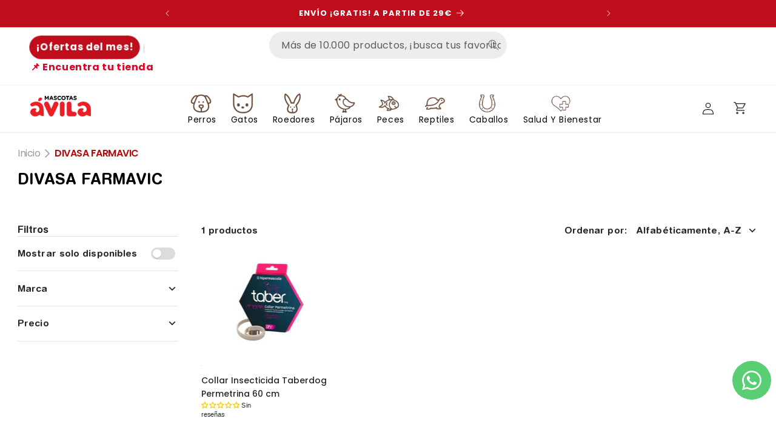

--- FILE ---
content_type: text/javascript
request_url: https://www.mascotasavila.com/cdn/shop/t/10/assets/beae-6937d839dad3cf018b0ba1d2.js?v=154805027270062968521767010592
body_size: 6426
content:
(()=>{window.BEAEPAGEJS===void 0&&(window.BEAEPAGEJS=[]),window.beaePageSetting==null&&(window.beaePageSetting={}),window.beaePageSetting.pageId="6937d839dad3cf018b0ba1d2",window.beaePageSetting.pageTitle="Colecciones",window.beaePageSetting.pageType="collection";let js_T08EQO8P=()=>{let BeaeUseHooks={};try{let argid2="beae-wk3scie9section-js",args2=window.BEAEARGS[argid2];args2||(args2={id:"beae-wk3scie9",mode:{value:"live"}}),args2.els=document.querySelectorAll(".beae-wk3scie9"),args2.el=args2.els[0],(t=>{var o;if((o=t.el.querySelector(".beae-grid-system"))==null||o.addEventListener("scroll",a2=>{var r,l;let n=a2.target;if(!n.classList.contains("beae-grid-carousel"))return;let s=Math.round((n.scrollLeft+n.querySelector(".beae-grid-carousel__snaps").offsetLeft)/(n.offsetWidth*.8))+1;(r=t.el.querySelector(".beae-grid-carousel__pagination div.active"))==null||r.classList.remove("active"),(l=t.el.querySelector('.beae-grid-carousel__pagination div[data-index="'+s+'"]'))==null||l.classList.add("active")}),t.mode.value=="live"){const a2=t.el.querySelector('.beae-section-background-video[data-device="desktop"]'),n=t.el.querySelector('.beae-section-background-video[data-device="mobile"]'),s=[];window.BEAEVIDEO&&window.BEAEVIDEO.convertBackgroundSection&&(window.innerWidth>=768?a2&&window.BEAEVIDEO.convertBackgroundSection(t.optionsVideo,a2)&&s.push("desktop"):n&&window.BEAEVIDEO.convertBackgroundSection(t.optionsVideoMobile,n)&&s.push("mobile")),(a2||n)&&window.addEventListener("resize",()=>{if(window.BEAEVIDEO&&window.BEAEVIDEO.convertBackgroundSection){if(!s.includes("desktop")&&window.innerWidth>=768&&a2){const r=window.BEAEVIDEO.convertBackgroundSection(t.optionsVideo,a2);r&&(a2.innerHTML=r.html,s.push("desktop"))}if(!s.includes("mobile")&&window.innerWidth<768&&n){const r=window.BEAEVIDEO.convertBackgroundSection(t.optionsVideoMobile,n);r&&(n.innerHTML=r.html,s.push("mobile"))}}})}t.el.querySelectorAll(".beae-text-highlight").forEach(a2=>{new IntersectionObserver((s,r)=>{s.forEach(l=>{l.isIntersecting&&(l.target.querySelectorAll("path, line").forEach(c=>{c.style.strokeDasharray=parseFloat(c.getAttribute("data-dash-ratio")*l.target.offsetWidth*2)+"px, 999999px"}),r.unobserve(l.target))})},{root:document,rootMargin:"0px 0px -40%"}).observe(a2)})})(args2)}catch(ex){console.error("BEAE JS ERROR ID beae-wk3scie9: ",ex)}try{let argid2="beae-0nc53nqqblock-text",args2=window.BEAEARGS[argid2];args2||(args2={id:"beae-0nc53nqq",mode:{value:"live"}}),args2.els=document.querySelectorAll(".beae-0nc53nqq"),args2.el=args2.els[0],(P=>{var I;let H=(I=P.el)==null?void 0:I.querySelectorAll(".beae-x-text a");H?.forEach(z=>{let O=z?.getAttribute("href");z&&P.mode.value!=="builder"&&O!=null&&O.includes("#")&&z.addEventListener("click",A=>{let D=document.querySelector(O+","+O?.replace("#","."));if(D)return D.scrollIntoView({behavior:"smooth",block:"center",inline:"center"}),A.preventDefault(),!1})})})(args2)}catch(ex){console.error("BEAE JS ERROR ID beae-0nc53nqq: ",ex)}try{let argid2="beae-tt18nbmbsection-js",args2=window.BEAEARGS[argid2];args2||(args2={id:"beae-tt18nbmb",mode:{value:"live"}}),args2.els=document.querySelectorAll(".beae-tt18nbmb"),args2.el=args2.els[0],(t=>{var o;if((o=t.el.querySelector(".beae-grid-system"))==null||o.addEventListener("scroll",a2=>{var r,l;let n=a2.target;if(!n.classList.contains("beae-grid-carousel"))return;let s=Math.round((n.scrollLeft+n.querySelector(".beae-grid-carousel__snaps").offsetLeft)/(n.offsetWidth*.8))+1;(r=t.el.querySelector(".beae-grid-carousel__pagination div.active"))==null||r.classList.remove("active"),(l=t.el.querySelector('.beae-grid-carousel__pagination div[data-index="'+s+'"]'))==null||l.classList.add("active")}),t.mode.value=="live"){const a2=t.el.querySelector('.beae-section-background-video[data-device="desktop"]'),n=t.el.querySelector('.beae-section-background-video[data-device="mobile"]'),s=[];window.BEAEVIDEO&&window.BEAEVIDEO.convertBackgroundSection&&(window.innerWidth>=768?a2&&window.BEAEVIDEO.convertBackgroundSection(t.optionsVideo,a2)&&s.push("desktop"):n&&window.BEAEVIDEO.convertBackgroundSection(t.optionsVideoMobile,n)&&s.push("mobile")),(a2||n)&&window.addEventListener("resize",()=>{if(window.BEAEVIDEO&&window.BEAEVIDEO.convertBackgroundSection){if(!s.includes("desktop")&&window.innerWidth>=768&&a2){const r=window.BEAEVIDEO.convertBackgroundSection(t.optionsVideo,a2);r&&(a2.innerHTML=r.html,s.push("desktop"))}if(!s.includes("mobile")&&window.innerWidth<768&&n){const r=window.BEAEVIDEO.convertBackgroundSection(t.optionsVideoMobile,n);r&&(n.innerHTML=r.html,s.push("mobile"))}}})}t.el.querySelectorAll(".beae-text-highlight").forEach(a2=>{new IntersectionObserver((s,r)=>{s.forEach(l=>{l.isIntersecting&&(l.target.querySelectorAll("path, line").forEach(c=>{c.style.strokeDasharray=parseFloat(c.getAttribute("data-dash-ratio")*l.target.offsetWidth*2)+"px, 999999px"}),r.unobserve(l.target))})},{root:document,rootMargin:"0px 0px -40%"}).observe(a2)})})(args2)}catch(ex){console.error("BEAE JS ERROR ID beae-tt18nbmb: ",ex)}try{let argid="beae-41w3ki7tsection-collection-details",args=window.BEAEARGS[argid];args||(args={id:"beae-41w3ki7t",mode:{value:"live"}}),args.els=document.querySelectorAll(".beae-41w3ki7t"),args.el=args.els[0],(data=>{var a;window.BeaeMoneyFormat||(window.BeaeMoneyFormat=(a=data.el.querySelector("."+data.id+" .beae-money-format"))==null?void 0:a.innerHTML);let fetchData={},loading=!1,extOptions={};if(data.extendOptions)try{eval("extOptions = "+data.extendOptions)}catch(n){extOptions={},console.error(n)}const containerBlock=data.el.querySelector("."+data.id+" .beae-filter-collection-with-type");let checkAction=(containerBlock&&containerBlock?.getAttribute("data-action-update")==="default")??!0;const temp=checkAction,filter=document.querySelector(".beae-filter-collection-with-type"),filterType=filter?.getAttribute("data-filter-type"),filterTitle=filter?.getAttribute("data-title"),filterTitleMobile=filter?.getAttribute("data-title-mobile"),applyText=filter?.getAttribute("data-apply-text"),applyTextMobile=filter?.getAttribute("data-apply-text-mobile"),clearText=filter?.getAttribute("data-clear-text");handlePagination(),handleRemoveBadged(),initFilterAction(),data.stickyMobile?handleDrawerMobile():handleMobile();function handleMobile(){const n=data.el.querySelector("."+data.id+" .beae-wrp-filter--btn-filter");n&&(n.onclick=()=>{let o=".beae-form-wrp--"+filterType,r=data.el.querySelector(o),s=document.createElement("div");s.innerHTML=`<div class="beae-drawer--mobile-wrp">
          <div class="beae-drawer-header">${filterTitleMobile}</div>${r?.innerHTML.replace(/beae-facets-/g,"beae-facets-mobile-")}
          <button class="beae-button-submit--form">${applyTextMobile} <span class="beae-button-submit--form-count">(0)</span></button>
          </div>`,r&&window.BeaePopupLibrary&&window.BeaePopupLibrary.createPopup(s,{layout:"left",layoutMobile:"bottom",style:{maxHeight:"75vh"},sectionId:data.id,customJs:handleFormMobile,...extOptions})});const t=data.el.querySelector("."+data.id+" .beae-wrp-filter--btn-sort");t&&t.addEventListener("click",()=>{let o=".beae-coll-sort-content",r=data.el.querySelector(o),s=document.createElement("div");s.innerHTML=`<div class="beae-sort--mobile-wrp">
          <div class="beae-sort-header">Sort</div>
          <div class="beae-sort-mobile--content">${r?.innerHTML}</div>
        </div>`,r&&window.BeaePopupLibrary&&window.BeaePopupLibrary.createPopup(s,{layout:"left",layoutMobile:"bottom",style:{maxHeight:"75vh"},sectionId:data.id,customJs:u=>{const c=u.querySelectorAll(".beae-coll-sort-item"),d=data.el.querySelector("."+data.id+" .beae-coll-sort-content");c.length&&c.forEach(l=>{l.addEventListener("click",function(y){if(l.classList.contains("active"))return;const x=u.querySelector(".beae-coll-sort-item.active");x&&x.classList.remove("active"),l.classList.add("active");const g=l.getAttribute("data-value"),h=data.el.querySelector("."+data.id+" .beae-form-target");if(h){const b=h.querySelector('input[name="sort_by"][value="'+g+'"]');b&&b.click()}const p=d.querySelector(".beae-coll-sort-item.active");p&&p.classList.remove("active");const f=d.querySelector('.beae-coll-sort-item[data-value="'+g+'"]');f&&f.classList.add("active"),window.BeaePopupLibrary.closePopup()})})},...extOptions})})}function handleRangePrice(n){n&&(rangeLowerBound=n.querySelector('.beae-range-group > input[type="range"]:first-child'),rangeHigherBound=n.querySelector('.beae-range-group > input[type="range"]:last-child'),textInputLowerBound=n.querySelector('.beae-price-range input[name="filter.v.price.gte"]'),textInputHigherBound=n.querySelector('.beae-price-range input[name="filter.v.price.lte"]'),!(!rangeLowerBound||!rangeHigherBound||!textInputLowerBound|!textInputHigherBound)&&(textInputLowerBound.addEventListener("focus",()=>textInputLowerBound.select()),textInputHigherBound.addEventListener("focus",()=>textInputHigherBound.select()),textInputLowerBound.addEventListener("change",t=>{t.preventDefault(),t.target.value=Math.max(Math.min(parseInt(t.target.value),parseInt(textInputHigherBound.value||t.target.max)-1),t.target.min),rangeLowerBound.value=t.target.value,rangeLowerBound.parentElement.style.setProperty("--range-min",`${parseInt(rangeLowerBound.value)/parseInt(rangeLowerBound.max)*100}%`)}),textInputHigherBound.addEventListener("change",t=>{t.preventDefault(),t.target.value=Math.min(Math.max(parseInt(t.target.value),parseInt(textInputLowerBound.value||t.target.min)+1),t.target.max),rangeHigherBound.value=t.target.value,rangeHigherBound.parentElement.style.setProperty("--range-max",`${parseInt(rangeHigherBound.value)/parseInt(rangeHigherBound.max)*100}%`)}),rangeLowerBound.addEventListener("change",t=>{t.stopPropagation(),textInputLowerBound.value=t.target.value,textInputLowerBound.dispatchEvent(new Event("change",{bubbles:!0}))}),rangeHigherBound.addEventListener("change",t=>{t.stopPropagation(),textInputHigherBound.value=t.target.value,textInputHigherBound.dispatchEvent(new Event("change",{bubbles:!0}))}),rangeLowerBound.addEventListener("input",t=>{t.target.value=Math.min(parseInt(t.target.value),parseInt(textInputHigherBound.value||t.target.max)-1),t.target.parentElement.style.setProperty("--range-min",`${parseInt(t.target.value)/parseInt(t.target.max)*100}%`),textInputLowerBound.value=t.target.value}),rangeHigherBound.addEventListener("input",t=>{t.target.value=Math.max(parseInt(t.target.value),parseInt(textInputLowerBound.value||t.target.min)+1),t.target.parentElement.style.setProperty("--range-max",`${parseInt(t.target.value)/parseInt(t.target.max)*100}%`),textInputHigherBound.value=t.target.value})))}function initFilterAction(n){var r;const t=(r=document.querySelector(".beae-filter-collection-with-type"))==null?void 0:r.getAttribute("data-filter-type"),o=data.el.querySelector("."+data.id+" .beae-drawer-btn-mobile");if(o){const s=new IntersectionObserver(c=>{c[0].isIntersecting?o.classList.add("hidden"):o.classList.remove("hidden")},{rootMargin:"50px 0px"}),u=document.querySelector(".shopify-section--footer, footer, .footer");u&&s.observe(u)}if(t=="sidebar"){handleInitDropdown(data.el);const s=data.el.querySelector("."+data.id+" .beae-sidebar-btn");s&&(data.filterDefault?s.style.cursor="default":s&&(s.onclick=()=>{u.classList.toggle("active-sidebar")}));const u=data.el.querySelector("."+data.id+" .beae-filter-collection--sidebar");u&&u.classList.add("active-sidebar")}else t=="drawer"&&handleDrawer();if(handlePopover(data.el),handleRangePrice(data.el),handleSortBy(),handleMobile(),(!n||n&&!n.noSubmitWhenChange)&&data.mode.value=="live"){const s=data.el.querySelector("."+data.id+" .beae-form-target");if(!s)return;s.onchange=u=>{onSummitHandler(u,s)}}}function handleDrawer(){const n=data.el.querySelector("."+data.id+" .beae-drawer-filter");n&&(n.onclick=()=>{let t=data.el.querySelector("."+data.id+" .beae-form-wrp--drawer"),o=document.createElement("div");o.innerHTML=`<div class="beae-drawer-wrp-content" data-use-accordion="${data.useAccordionOnDesktop}">
              <div class="beae-drawer-header">${filterTitle}</div>
              ${t?.innerHTML.replace(/beae-facets-/g,"beae-facets-mobile-")}
              <div class="beae-drawer-footer">
                <button type="button" class="beae-drawer-btn--clear">${clearText}</button> 
                <button type="button" class="beae-drawer-btn--apply">${applyText}<span class="beae-button-submit--form-count" data-count="0">(0)</span></button>
              </div>
          </div>`,t&&window.BeaePopupLibrary&&window.BeaePopupLibrary.createPopup(o,{layout:extOptions.layout?extOptions.layout:"left",width:extOptions.width?extOptions.width:"500px",layoutMobile:extOptions.layoutMobile?extOptions.layoutMobile:"bottom",sectionId:data.id,customJs:callBackDrawer})})}function callBackDrawer(n){if(!n)return;handleInitDropdown(n),handleRangePrice(n);const t=n.querySelector("form"),o=n.querySelector(".beae-button-submit--form-count"),r=n.querySelector(".beae-drawer-btn--apply"),s=n.querySelector(".beae-drawer-btn--clear");s&&(s.onclick=()=>{data.mode.value=="live"&&fetchFromUrl(window.location.origin+window.location.pathname),window.BeaePopupLibrary.closePopup()});function u(){const c=new FormData(t);let d=0;for(let[l,y]of c.entries())y&&l!="sort_by"&&d++;o&&(o.setAttribute("data-count",d),o.innerHTML="("+d+")")}u(),r?(t.onchange=c=>{u()},r&&(r.onclick=()=>{u(),onSummitHandler(n,t),window.BeaePopupLibrary.closePopup()})):t.onchange=c=>{u(),onSummitHandler(n,t)}}function handlePopover(n){n&&n.querySelectorAll(".beae-coll-filter-item--popover").forEach((o,r)=>{const s=o.querySelector(".beae-coll-filter-popover-title"),u=o.querySelector(".beae-coll-filter-popover-content");s&&u&&(s.onclick=()=>{o.classList.contains("active")?o.classList.remove("active","left","right"):(o.classList.add("active"),u?.getBoundingClientRect().right>window.innerWidth&&o.classList.add("right"),u?.getBoundingClientRect().left<0&&o.classList.add("left"))},document.addEventListener("click",function(c){!o.contains(c.target)&&!c.target.classList.contains("beae-loading-filter")&&o.classList.remove("active")}))})}function handleInitDropdown(n){n&&n.querySelectorAll(".beae-coll-filter-item--dropdown").forEach((o,r)=>{const s=o.querySelector(".beae-coll-filter-menu-title"),u=o.querySelector(".beae-coll-filter-menu-content");s&&u&&(s.onclick=()=>{o.classList.contains("active")?(o.classList.remove("active"),u.style.height="0px"):(o.classList.add("active"),u.style.height=u?.scrollHeight+"px")})})}function handleSortBy(){const n=document.querySelectorAll(".beae-coll-sort-item");n.length&&n.forEach(t=>{t.addEventListener("click",function(o){if(t.classList.contains("active"))return;const r=document.querySelector(".beae-coll-sort-item.active");r&&r.classList.remove("active"),t.classList.add("active");const s=new URL(window.location.href);s.searchParams.set("sort_by",t.getAttribute("data-value")),fetchFromUrl(s.href)})})}function updateSort(n){const t=data.el.querySelector("."+data.id+" .beae-coll-sort--wrp");if(!t)return;const o=t.querySelector(".beae-coll-sort-title > span:first-child");if(o){if(o.getAttribute("data-value")==n)return;{o.setAttribute("data-value",n);const u=data.el.querySelector("."+data.id+" .beae-form-target").querySelector('input[name="sort_by"][value="'+n+'"] + label').innerHTML;o.innerHTML=u}}}function handleRemoveBadged(n,t=null){const o=n||data.el,r=o.querySelectorAll(".beae-item-facets, .beae-clear-all, button.beae-pagination-item");r.length&&r.forEach(s=>{s.onclick=u=>{const c=s.getAttribute("data-url");if(s.classList.contains("disabled")||!c)return;if(s.classList.contains("beae-clear-all")){updateSort("best-selling");const y=o.querySelector(".beae-button-submit--form-count");y&&(y.setAttribute("data-count",0),y.innerHTML="(0)")}const d=document.createElement("span");d.setAttribute("class","beae-clear-spinner"),d.innerHTML='<span class="beae-spinner"></span>',s.replaceWith(d),fetchFromUrl(window.location.origin+c),t&&typeof t=="function"&&t();const l=data.el.querySelector("."+data.id+" .beae-collection-details-wrp");if(l){const y=l.getBoundingClientRect(),x=window.innerHeight*.2;window.scrollTo({top:window.scrollY+y.top-x,behavior:"smooth"})}}})}function handlePagination(){var t;const n=((t=data.el.querySelector("."+data.id+" .beae-coll-paginate--wrp"))==null?void 0:t.getAttribute("data-paginate"))??"default";if(["load_more","scroll_infinity"].includes(n))handleLoadMore();else{if(n=="paginate")return;{const o=data.el.querySelectorAll("."+data.id+" .beae-paginate-link button");o.length&&o.forEach(r=>{r.addEventListener("click",function(s){const u=r.getAttribute("data-url");r.classList.contains("disabled")||!u||fetchFromUrl(window.location.origin+u)})})}}}function handleDrawerMobile(){var o;console.log("handle drawer mobile");const n=data.el.querySelector("."+data.id+" .beae-drawer-btn-mobile"),t=(o=document.querySelector(".beae-filter-collection-with-type"))==null?void 0:o.getAttribute("data-filter-type");updateCountMobile(),n&&n.addEventListener("click",()=>{let r=".beae-form-wrp--"+t,s=data.el.querySelector(r),u=document.createElement("div");u.innerHTML=`<div class="beae-drawer--mobile-wrp">
        <div class="beae-drawer-header">${filterTitleMobile}</div>${s?.innerHTML.replace(/beae-facets-/g,"beae-facets-mobile-")}
        <button class="beae-button-submit--form">${applyTextMobile}<span class="beae-button-submit--form-count" data-count="0">(0)</span></button>
        </div>`,s&&window.BeaePopupLibrary&&window.BeaePopupLibrary.createPopup(u,{layout:"left",layoutMobile:"bottom",style:{maxHeight:"75vh"},sectionId:data.id,customJs:handleFormMobile,...extOptions})})}function updateCountMobile(){if(data.mode.value!="live")return;const n=data.el.querySelector("."+data.id+" .beae-form-target"),t=data.el.querySelector("."+data.id+" .beae-button-submit--form-count");if(!n)return;const o=new FormData(n);let r=0;for(let[s,u]of o.entries())u&&s!="sort_by"&&r++;t&&(r==0?t.style.display="none":t.style.display="block",t.setAttribute("data-count",r),t.innerHTML="("+r+")")}function handleFormMobile(n){handleInitDropdown(n),handleRangePrice(n);const t=n.querySelector("form"),o=n.querySelector(".beae-button-submit--form"),r=n.querySelector(".beae-button-submit--form-count"),s=data.el.querySelector("."+data.id+" .beae-button-submit--form-count");function u(){const c=new FormData(t);let d=0,l=0;for(let[y,x]of c.entries())x&&(y!="sort_by"&&l++,d++);r&&(r.setAttribute("data-count",l),r.innerHTML="("+l+")"),s&&(s.setAttribute("data-count",l),s.innerHTML="("+l+")"),d<0?o.disabled=!0:o.disabled=!1}u(),t.onchange=u,handleRemoveBadged(n,()=>{u(),window.BeaePopupLibrary.closePopup()}),o.addEventListener("click",c=>{onSummitHandler(c,t),window.BeaePopupLibrary.closePopup()})}function onSummitHandler(n,t){loading=!0;let o=null;n&&n.classList&&n.classList.contains("beae-next-popup--container")?o=n:n.preventDefault();const r=t.getAttribute("section-id"),s=new FormData(t),u=new URLSearchParams(s).toString();if(updateSort(s.get("sort_by")),handleLoading(),r){const c=window.location.pathname+"?section_id="+r+"&"+u;fetchData[c]?(checkAction?refreshHtml(fetchData[c],".beae-x-collection-details").then(handleWrpProducts):refreshHtml(fetchData[c],".beae-collection-details-wrp").then(handleWrpProducts),updateAppliedFilter(fetchData[c]),refreshHtml(fetchData[c],".beae-active-facets").then(handleRemoveBadged),refreshHtmlSupper(fetchData[c],o).then(callBackDrawer),refreshHtml(fetchData[c],".beae-form-target").then(initFilterAction),refreshHtml(fetchData[c],".beae-form-wrp--horizontal"),refreshHtml(fetchData[c],".beae-coll-sort--wrp").then(initFilterAction),refreshHtml(fetchData[c],".beae-coll-paginate--wrp").then(handlePagination),updatePromotion(fetchData[c],c),loading=!1,handleLoading(!1)):fetch(c).then(d=>d.text()).then(d=>{fetchData[c]=d,checkAction?refreshHtml(d,".beae-x-collection-details").then(handleWrpProducts):refreshHtml(d,".beae-collection-details-wrp").then(handleWrpProducts),updateAppliedFilter(d),refreshHtml(d,".beae-active-facets").then(handleRemoveBadged),refreshHtmlSupper(d,o).then(callBackDrawer),refreshHtml(d,".beae-form-target").then(initFilterAction),refreshHtml(d,".beae-form-wrp--horizontal"),refreshHtml(d,".beae-coll-sort--wrp").then(initFilterAction),refreshHtml(d,".beae-coll-paginate--wrp").then(handlePagination),updatePromotion(d,c),loading=!1,handleLoading(!1)}),history.pushState({searchParams:u},"",`${window.location.pathname}${u&&"?".concat(u)}`)}}function fetchFromUrl(n){fetchData={},loading=!0;const t=data.el.querySelector("."+data.id+" .beae-x-collection-details");if(!t)return;const o=t.getAttribute("section-id"),r=new URL(n),s=r.search?r.search.replace("?",""):"",u=r.pathname+"?section_id="+o+"&"+s;handleLoading(),fetchData[u]?(checkAction?refreshHtml(fetchData[n],".beae-x-collection-details").then(handleWrpProducts):refreshHtml(fetchData[n],".beae-collection-details-wrp").then(handleWrpProducts),updateAppliedFilter(fetchData[u]),refreshHtml(fetchData[u],"."+data.id+" .beae-active-facets").then(handleRemoveBadged),refreshHtml(fetchData[u],"."+data.id+" .beae-form-target").then(initFilterAction),refreshHtml(fetchData[u],"."+data.id+" .beae-form-wrp--horizontal"),refreshHtml(fetchData[u],"."+data.id+" .beae-coll-sort--wrp").then(initFilterAction),refreshHtml(fetchData[u],"."+data.id+" .beae-coll-paginate--wrp").then(handlePagination),updatePromotion(fetchData[u],u),loading=!1,checkAction=temp,handleLoading(!1)):fetch(u).then(c=>c.text()).then(c=>{fetchData[u]=c,checkAction?refreshHtml(c,".beae-x-collection-details").then(handleWrpProducts):refreshHtml(c,".beae-collection-details-wrp").then(handleWrpProducts),updateAppliedFilter(c),refreshHtml(c,"."+data.id+" .beae-active-facets").then(handleRemoveBadged),refreshHtml(c,"."+data.id+" .beae-form-target").then(initFilterAction),refreshHtml(c,"."+data.id+" .beae-form-wrp--horizontal"),refreshHtml(c,"."+data.id+" .beae-coll-sort--wrp").then(initFilterAction),refreshHtml(c,"."+data.id+" .beae-coll-paginate--wrp").then(handlePagination),updatePromotion(c,u),loading=!1,checkAction=temp,handleLoading(!1)}),history.pushState({searchParams:s},"",`${window.location.pathname}${s&&"?".concat(s)}`)}function handleLoadMore(){const t=data.el.querySelector("."+data.id+" .beae-coll-paginate--wrp").querySelector(".beae-collection-loadmore");if(t){t.getAttribute("data-url")||t.remove();const r=s=>{if(loading)return;const u=t.getAttribute("data-url");loading=!0;const c=data.el.querySelector("."+data.id+" .beae-x-collection-details");if(!c)return;const d=document.createElement("span");d.setAttribute("class","beae-clear-spinner"),d.innerHTML='<span class="beae-spinner"></span>',t.replaceWith(d);const l=c.getAttribute("section-id"),y=new URL(window.location.origin+u),x=y.search?y.search.replace("?",""):"",g=y.pathname+"?section_id="+l+"&"+x;handleLoading(),fetch(g).then(h=>h.text()).then(h=>{const p=document.createElement("div");p.innerHTML=h,typeof window.handleSwatchForCardForm=="function"&&(window.handleSwatchForCardForm({el:p,mode:{value:"live"}}),window.handleEventFormProductCard(p));const f=p.querySelectorAll("."+data.id+" .beae-collection-details-wrp > form"),b=data.el.querySelector("."+data.id+" .beae-collection-details-wrp");for(let C=0;C<f.length;C++)f[C].style.animationDelay=C*100+"ms",f[C].classList.add("beae-fade-in-up"),b.appendChild(f[C]);refreshHtml(h,".beae-coll-paginate--wrp").then(handlePagination),loading=!1,handleLoading(!1)}).catch(()=>{loading=!1,handleLoading(!1)})};t.addEventListener("click",r)}}function handleLoading(n=!0){const t=data.el.querySelector("."+data.id+" .beae-collection-details-wrp"),o=data.el.querySelector("."+data.id+" .beae-coll-container");if(n){if(t){const r=document.createElement("div");r.classList.add("beae-loading-filter"),o.appendChild(r),t.style.opacity=.5}}else{o.querySelector(".beae-loading-filter")&&o.querySelector(".beae-loading-filter").remove(),t&&(t.style={});const r=o.querySelector(".beae-clear-spinner");r&&r.remove()}}function handleWrpProducts(){var s,u;typeof window.handleSwatchForCardForm=="function"&&(window.handleSwatchForCardForm(data),window.handleEventFormProductCard());const n=data.el.querySelector("."+data.id+" .beae-collection-details-wrp");if(n&&n.innerHTML)return;const t=data.el.querySelector("."+data.id+" .beae-coll-container"),o=(s=data.el.querySelector("."+data.id+" .beae-x-collection-details"))==null?void 0:s.dataset.textNoProduct,r=(u=data.el.querySelector("."+data.id+" .beae-x-collection-details"))==null?void 0:u.dataset.textClear;t&&(checkAction=!0,t.innerHTML=`
      <div class="beae-collection-no-products">
        <span class="beae-typo-p1">${o}</span>
        <button type="button" class="beae-clear-all beae-btn-pr" data-url="${window.location.pathname}">${r}</button>
      </div>`)}function updateAppliedFilter(n){refreshHtml(n,".beae-applied-filters").then(()=>{const t=data.el.querySelector("."+data.id+" .beae-applied-filters");if(!t)return;const o=t.querySelector(".beae-coll-filter-menu-title"),r=t.querySelector(".beae-coll-filter-menu-content");o&&r&&(o.onclick=()=>{t.classList.contains("active")?(t.classList.remove("active"),r.style.height="0px"):(t.classList.add("active"),r.style.height=r?.scrollHeight+"px")}),handleRemoveBadged()})}function refreshHtmlSupper(n,t){return new Promise(o=>{if(!t)return o(t);const r=document.createElement("div");r.innerHTML=n;const s=r.querySelector(".beae-form-wrp--drawer"),u=t.querySelector(".beae-popup__content");u.innerHTML=`<div class="beae-drawer-wrp-content" data-use-accordion="${data.useAccordionOnDesktop}">
          <div class="beae-drawer-header">Filter</div>
          ${s?.innerHTML.replace(/beae-facets-/g,"beae-facets-mobile-")}
          <div class="beae-drawer-footer">
            <button type="button" class="beae-drawer-btn--clear beae-btn-se">Clear</button> 
            <button type="button" class="beae-drawer-btn--apply beae-btn-pr jk">Apply <span class="beae-button-submit--form-count" data-count="0">(0)</span></button>
          </div>
      </div>`,o(t)})}function refreshHtml(n,t){return new Promise(o=>{const r=data.el.querySelector(t),s=document.createElement("div");s.innerHTML=n;const u=s.querySelector(t);if(u&&r){if(t==".beae-form-target"){if(r.querySelector(".beae-coll-filter-item--dropdown")){const c=r.querySelectorAll(".beae-coll-filter-item--dropdown"),d=u.querySelectorAll(".beae-coll-filter-item--dropdown");c.forEach((l,y)=>{if(l.classList.contains("active")){const x=l.querySelector(".beae-coll-filter-menu-content").scrollHeight;d[y].classList.add("active"),d[y].querySelector(".beae-coll-filter-menu-content").style.height=x+"px"}})}if(r.querySelector(".beae-coll-filter-item--popover")){const c=r.querySelectorAll(".beae-coll-filter-item--popover"),d=u.querySelectorAll(".beae-coll-filter-item--popover");c.forEach((l,y)=>{l.classList.contains("active")&&d[y].classList.add("active")})}}if(t==".beae-coll-container"){r.innerHTML=`
            <div class="beae-collection-details-wrp"></div>
            <div class="beae-coll-paginate--wrp"></div>
          `;const c=u.querySelectorAll(".beae-collection-details-wrp > form"),d=r.querySelector(".beae-collection-details-wrp");for(let l=0;l<c.length;l++)c[l].style.animationDelay=l*100+"ms",c[l].classList.add("beae-fade-in-up"),d.appendChild(c[l])}else r.innerHTML=u.innerHTML}o()})}function updatePromotion(n,t){if(!(/[\?&]page=1($|&)/.test(t)||!/[\?&]page=/.test(t)))return;const r=document.createElement("div");r.innerHTML=n;const s=data.el.querySelector("."+data.id+" .beae-collection-details-wrp");if(!s||!r.querySelector(".beae-promotion > *"))return;const u=r.querySelector(".beae-promotion > *").cloneNode(!0),c=s.children;let d=s.getAttribute("promotion-index");d&&(d=parseInt(d),d>=c.length?s.appendChild(u):s.insertBefore(u,c[d]))}setTimeout(()=>{typeof window.handleSwatchForCardForm=="function"&&window.handleSwatchForCardForm(data)},100),(["builder"].includes(data.mode.value)||window.isPreviewTemplate)&&setTimeout(()=>{typeof window.handleEventFormProductCard=="function"&&window.handleEventFormProductCard()},100)})(args)}catch(ex){console.error("BEAE JS ERROR ID beae-41w3ki7t: ",ex)}try{let argid2="beae-md9pcj27block-text",args2=window.BEAEARGS[argid2];args2||(args2={id:"beae-md9pcj27",mode:{value:"live"}}),args2.els=document.querySelectorAll(".beae-md9pcj27"),args2.el=args2.els[0],(P=>{var I;let H=(I=P.el)==null?void 0:I.querySelectorAll(".beae-x-text a");H?.forEach(z=>{let O=z?.getAttribute("href");z&&P.mode.value!=="builder"&&O!=null&&O.includes("#")&&z.addEventListener("click",A=>{let D=document.querySelector(O+","+O?.replace("#","."));if(D)return D.scrollIntoView({behavior:"smooth",block:"center",inline:"center"}),A.preventDefault(),!1})})})(args2)}catch(ex){console.error("BEAE JS ERROR ID beae-md9pcj27: ",ex)}try{let argid2="beae-cuilgpgbblock-text",args2=window.BEAEARGS[argid2];args2||(args2={id:"beae-cuilgpgb",mode:{value:"live"}}),args2.els=document.querySelectorAll(".beae-cuilgpgb"),args2.el=args2.els[0],(P=>{var I;let H=(I=P.el)==null?void 0:I.querySelectorAll(".beae-x-text a");H?.forEach(z=>{let O=z?.getAttribute("href");z&&P.mode.value!=="builder"&&O!=null&&O.includes("#")&&z.addEventListener("click",A=>{let D=document.querySelector(O+","+O?.replace("#","."));if(D)return D.scrollIntoView({behavior:"smooth",block:"center",inline:"center"}),A.preventDefault(),!1})})})(args2)}catch(ex){console.error("BEAE JS ERROR ID beae-cuilgpgb: ",ex)}try{let argid2="beae-dkjy6nhxsection-featured-collection",args2=window.BEAEARGS[argid2];args2||(args2={id:"beae-dkjy6nhx",mode:{value:"live"}}),args2.els=document.querySelectorAll(".beae-dkjy6nhx"),args2.el=args2.els[0],(S=>{if(S.mode.value!=="live")return;setTimeout(()=>{typeof S?.promotionPosition=="number"&&B(S?.promotionPosition)},100);function B(k){const $=S.el.querySelector(".beae-collection-details-wrp");if(!$)return;const w=S.el.querySelector(".beae-promotion > *"),v=$.children;k>=v.length?$.appendChild(w):$.insertBefore(w,v[k]);const M=S.el.querySelector(".beae-promotion");M&&M.remove()}})(args2)}catch(ex){console.error("BEAE JS ERROR ID beae-dkjy6nhx: ",ex)}try{let argid2="beae-xfqh8j3ablock-image",args2=window.BEAEARGS[argid2];args2||(args2={id:"beae-xfqh8j3a",mode:{value:"live"}}),args2.els=document.querySelectorAll(".beae-xfqh8j3a"),args2.el=args2.els[0],(M=>{var P;if(M.el){if(M.shape){const O=M.el.closest(".beae-slider-items");O&&!O.hasAttribute("data-svg")&&(O?.closest(".beae-section").insertAdjacentHTML("beforeend",`
                            <svg width="0" height="0" style="height: 0px !important; width: 0px !important; opacity: 0 !important;">
                            <defs>
                                <clipPath id="shape-${M.id}" clipPathUnits="objectBoundingBox">
                                ${M.shape.clipPath}
                                </clipPath>
                            </defs>
                            </svg>
                        `),O.setAttribute("data-svg","true"))}let H=M.el.querySelector(".beae-image-content-position"),I,z=window.innerWidth>=768&&M.autoHover;var L=H.querySelector(".beae-img-ratio-control"),V=H.querySelector(".beae-img-comp-container"),T=H.querySelector(".beae-img-comp-container--second");if(L&&T){let O=function(A){let D=0,Z;j(),z?H.onmouseover=function(G){W(G)}:A.onmousedown=function(G){W(G)},H.onmouseup=function(){q()},A.ontouchstart=function(G){W(G)},H.ontouchend=function(){q()};function j(){new ResizeObserver(()=>{window.requestAnimationFrame(()=>{I=T.offsetWidth})}).observe(T),A.style.left&&parseInt(A.style.left)}function W(G){check=!1,G.preventDefault(),G.clientX?G.clientX:G.touches[0].clientX,parseInt(A.style.left),D=1,H.onmousemove=function(X){R(X)},H.ontouchmove=function(X){R(X)}}function q(){D=0,check=!0}function R(G){if(D==0)return!1;Z=U(G),Z<0&&(Z=0),Z>100&&(Z=100),F(Z)}function U(G){const X=H.getBoundingClientRect(),ie=(G.changedTouches?G.changedTouches[0].clientX:G.clientX)-X.left;return Math.max(0,Math.min(100,Math.round(ie*100/I)))}function F(G){A.style.left=G+"%",T.style.clipPath=`polygon(${G}% 0%, ${G}% 100%, 100% 100%, 100% 0)`,V.style.clipPath=`polygon(0% 100%, 0% 0%, ${G}% 0%, ${G}% 100%)`}};L&&T&&O(L),window.addEventListener("resize",function(){L&&T&&(new ResizeObserver(()=>{window.requestAnimationFrame(()=>{I=T.offsetWidth})}).observe(T),O(L))})}}let N=(P=M.el)==null?void 0:P.querySelector("a.beae-x-image"),E=N?.getAttribute("href");N&&M.mode.value!=="builder"&&E!=null&&E.includes("#")&&N.addEventListener("click",H=>{let I=document.querySelector(E+","+E?.replace("#","."));if(I)return I.scrollIntoView({behavior:"smooth",block:"center",inline:"center"}),H.preventDefault(),!1})})(args2)}catch(ex){console.error("BEAE JS ERROR ID beae-xfqh8j3a: ",ex)}try{let argid2="beae-uzah2hhhblock-text",args2=window.BEAEARGS[argid2];args2||(args2={id:"beae-uzah2hhh",mode:{value:"live"}}),args2.els=document.querySelectorAll(".beae-uzah2hhh"),args2.el=args2.els[0],(P=>{var I;let H=(I=P.el)==null?void 0:I.querySelectorAll(".beae-x-text a");H?.forEach(z=>{let O=z?.getAttribute("href");z&&P.mode.value!=="builder"&&O!=null&&O.includes("#")&&z.addEventListener("click",A=>{let D=document.querySelector(O+","+O?.replace("#","."));if(D)return D.scrollIntoView({behavior:"smooth",block:"center",inline:"center"}),A.preventDefault(),!1})})})(args2)}catch(ex){console.error("BEAE JS ERROR ID beae-uzah2hhh: ",ex)}try{let argid2="beae-chkzrqcxblock-text",args2=window.BEAEARGS[argid2];args2||(args2={id:"beae-chkzrqcx",mode:{value:"live"}}),args2.els=document.querySelectorAll(".beae-chkzrqcx"),args2.el=args2.els[0],(P=>{var I;let H=(I=P.el)==null?void 0:I.querySelectorAll(".beae-x-text a");H?.forEach(z=>{let O=z?.getAttribute("href");z&&P.mode.value!=="builder"&&O!=null&&O.includes("#")&&z.addEventListener("click",A=>{let D=document.querySelector(O+","+O?.replace("#","."));if(D)return D.scrollIntoView({behavior:"smooth",block:"center",inline:"center"}),A.preventDefault(),!1})})})(args2)}catch(ex){console.error("BEAE JS ERROR ID beae-chkzrqcx: ",ex)}try{let argid2="beae-axxtoqkzsection-js",args2=window.BEAEARGS[argid2];args2||(args2={id:"beae-axxtoqkz",mode:{value:"live"}}),args2.els=document.querySelectorAll(".beae-axxtoqkz"),args2.el=args2.els[0],(t=>{var o;if((o=t.el.querySelector(".beae-grid-system"))==null||o.addEventListener("scroll",a2=>{var r,l;let n=a2.target;if(!n.classList.contains("beae-grid-carousel"))return;let s=Math.round((n.scrollLeft+n.querySelector(".beae-grid-carousel__snaps").offsetLeft)/(n.offsetWidth*.8))+1;(r=t.el.querySelector(".beae-grid-carousel__pagination div.active"))==null||r.classList.remove("active"),(l=t.el.querySelector('.beae-grid-carousel__pagination div[data-index="'+s+'"]'))==null||l.classList.add("active")}),t.mode.value=="live"){const a2=t.el.querySelector('.beae-section-background-video[data-device="desktop"]'),n=t.el.querySelector('.beae-section-background-video[data-device="mobile"]'),s=[];window.BEAEVIDEO&&window.BEAEVIDEO.convertBackgroundSection&&(window.innerWidth>=768?a2&&window.BEAEVIDEO.convertBackgroundSection(t.optionsVideo,a2)&&s.push("desktop"):n&&window.BEAEVIDEO.convertBackgroundSection(t.optionsVideoMobile,n)&&s.push("mobile")),(a2||n)&&window.addEventListener("resize",()=>{if(window.BEAEVIDEO&&window.BEAEVIDEO.convertBackgroundSection){if(!s.includes("desktop")&&window.innerWidth>=768&&a2){const r=window.BEAEVIDEO.convertBackgroundSection(t.optionsVideo,a2);r&&(a2.innerHTML=r.html,s.push("desktop"))}if(!s.includes("mobile")&&window.innerWidth<768&&n){const r=window.BEAEVIDEO.convertBackgroundSection(t.optionsVideoMobile,n);r&&(n.innerHTML=r.html,s.push("mobile"))}}})}t.el.querySelectorAll(".beae-text-highlight").forEach(a2=>{new IntersectionObserver((s,r)=>{s.forEach(l=>{l.isIntersecting&&(l.target.querySelectorAll("path, line").forEach(c=>{c.style.strokeDasharray=parseFloat(c.getAttribute("data-dash-ratio")*l.target.offsetWidth*2)+"px, 999999px"}),r.unobserve(l.target))})},{root:document,rootMargin:"0px 0px -40%"}).observe(a2)})})(args2)}catch(ex){console.error("BEAE JS ERROR ID beae-axxtoqkz: ",ex)}try{let argid2="beae-k0d6ctfpblock-developer",args2=window.BEAEARGS[argid2];args2||(args2={id:"beae-k0d6ctfp",mode:{value:"live"}}),args2.els=document.querySelectorAll(".beae-k0d6ctfp"),args2.el=args2.els[0],(data2=>{data2.els&&data2.els.forEach(element=>{if(element.querySelector(".beae-desc-content")&&data2.type=="less_more"){let checkHeight2=function(){wrpContent&&btn&&height&&(wrpContent.offsetHeight>parseFloat(height.split("px")[0])?btn.style.display="block":btn.style.display="none")};var checkHeight=checkHeight2;const btn=element.querySelector(".btn-action-les-more"),wrp=element.querySelector(".beae-less-more"),height=wrp&&wrp.getAttribute("data-height"),wrpContent=wrp&&wrp.querySelector(".beae-desc-content");checkHeight2(),wrpContent&&new ResizeObserver(()=>{checkHeight2()}).observe(wrpContent),wrp&&(wrp.style.height=height),btn&&wrp&&!btn.dataset.listenerAttached&&(btn.addEventListener("click",()=>{btn.getAttribute("data-type")=="more"?(wrp.classList.remove("beae-show-more"),wrp.style.height=height,btn.setAttribute("data-type","less"),btn.innerHTML=btn.getAttribute("data-show-more-text")):(wrp.classList.add("beae-show-more"),wrp.style.height=wrp.scrollHeight+"px",setTimeout(()=>{wrp.style={}},100),btn.setAttribute("data-type","more"),btn.innerHTML=btn.getAttribute("data-show-less-text"))}),btn.dataset.listenerAttached="true",data2.active&&btn.click())}})})(args2)}catch(ex){console.error("BEAE JS ERROR ID beae-k0d6ctfp: ",ex)}try{let argid2="beae-k0d6ctfpblock-text",args2=window.BEAEARGS[argid2];args2||(args2={id:"beae-k0d6ctfp",mode:{value:"live"}}),args2.els=document.querySelectorAll(".beae-k0d6ctfp"),args2.el=args2.els[0],(P=>{var I;let H=(I=P.el)==null?void 0:I.querySelectorAll(".beae-x-text a");H?.forEach(z=>{let O=z?.getAttribute("href");z&&P.mode.value!=="builder"&&O!=null&&O.includes("#")&&z.addEventListener("click",A=>{let D=document.querySelector(O+","+O?.replace("#","."));if(D)return D.scrollIntoView({behavior:"smooth",block:"center",inline:"center"}),A.preventDefault(),!1})})})(args2)}catch(ex){console.error("BEAE JS ERROR ID beae-k0d6ctfp: ",ex)}};window.BEAEBASE?js_T08EQO8P():window.BEAEPAGEJS.push(js_T08EQO8P)})();
//# sourceMappingURL=/cdn/shop/t/10/assets/beae-6937d839dad3cf018b0ba1d2.js.map?v=154805027270062968521767010592
